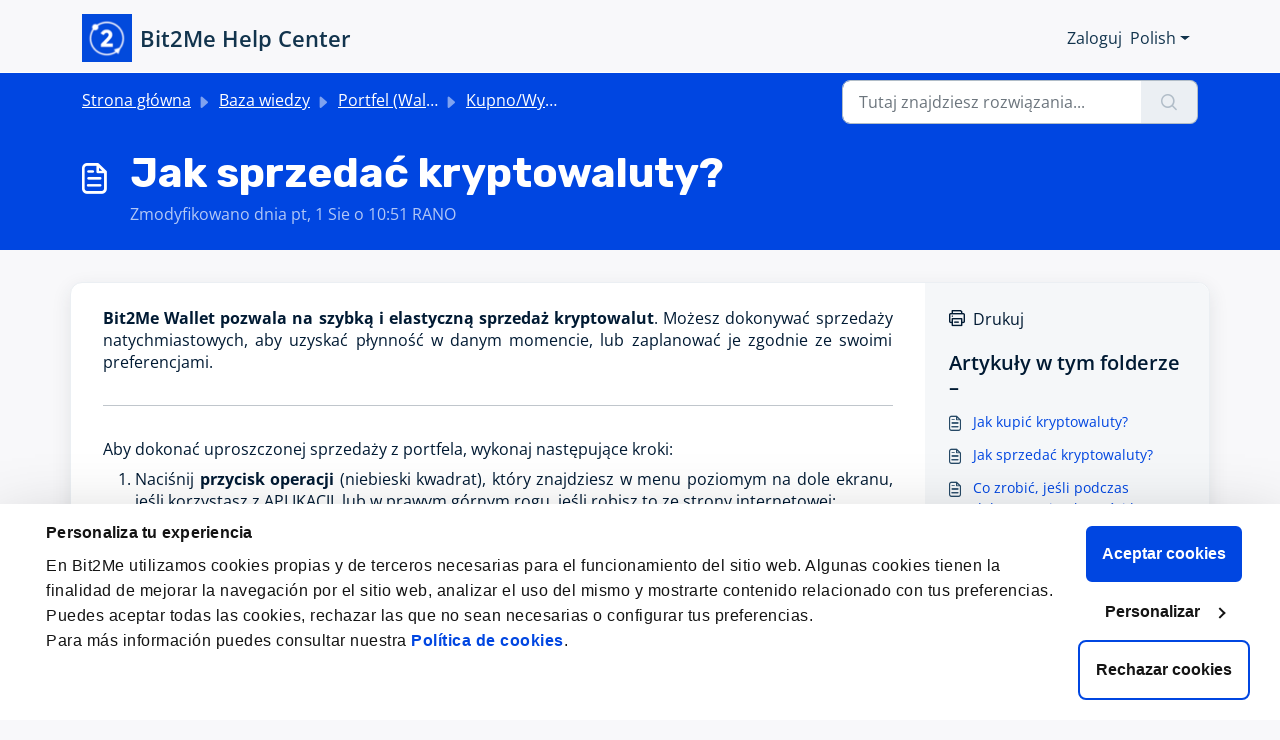

--- FILE ---
content_type: text/css
request_url: https://assets.bit2me.com/assets/fonts/bitfont/v10/style.css
body_size: 2540
content:
@font-face {
  font-family: 'Bit2Me-Suite-Font';
  src:  url('fonts/Bit2Me-Suite-Font.eot?dpgwov');
  src:  url('fonts/Bit2Me-Suite-Font.eot?dpgwov#iefix') format('embedded-opentype'),
    url('fonts/Bit2Me-Suite-Font.ttf?dpgwov') format('truetype'),
    url('fonts/Bit2Me-Suite-Font.woff?dpgwov') format('woff'),
    url('fonts/Bit2Me-Suite-Font.svg?dpgwov#Bit2Me-Suite-Font') format('svg');
  font-weight: normal;
  font-style: normal;
  font-display: block;
}

[class^="b2msf-"], [class*=" b2msf-"] {
  /* use !important to prevent issues with browser extensions that change fonts */
  font-family: 'Bit2Me-Suite-Font' !important;
  speak: never;
  font-style: normal;
  font-weight: normal;
  font-variant: normal;
  text-transform: none;
  line-height: 1;

  /* Better Font Rendering =========== */
  -webkit-font-smoothing: antialiased;
  -moz-osx-font-smoothing: grayscale;
}

.b2msf-turn-off:before {
  content: "\e94c";
}
.b2msf-chevron-down:before {
  content: "\e900";
}
.b2msf-chevron-up:before {
  content: "\e901";
}
.b2msf-chevron-left:before {
  content: "\e902";
}
.b2msf-chevron-right:before {
  content: "\e92d";
}
.b2msf-arrow-up:before {
  content: "\e936";
}
.b2msf-arrow-down:before {
  content: "\e937";
}
.b2msf-arrow-up-down:before {
  content: "\e922";
}
.b2msf-arrow-left:before {
  content: "\e938";
}
.b2msf-arrow-right:before {
  content: "\e939";
}
.b2msf-arrow-left-right:before {
  content: "\e931";
}
.b2msf-download:before {
  content: "\e925";
}
.b2msf-receive:before {
  content: "\e929";
}
.b2msf-withdraw:before {
  content: "\e92c";
}
.b2msf-upload-cloud-thin:before {
  content: "\e914";
}
.b2msf-external-link:before {
  content: "\e93c";
}
.b2msf-redo:before {
  content: "\e91e";
}
.b2msf-reload:before {
  content: "\e958";
}
.b2msf-return:before {
  content: "\e9e6";
}
.b2msf-expand:before {
  content: "\e926";
}
.b2msf-infinite-line:before {
  content: "\ea19";
}
.b2msf-calendar:before {
  content: "\e90a";
}
.b2msf-faq:before {
  content: "\e973";
}
.b2msf-talk-line:before {
  content: "\e9f1";
}
.b2msf-buoy:before {
  content: "\e932";
}
.b2msf-academic-hat:before {
  content: "\ea1a";
}
.b2msf-quotes:before {
  content: "\e981";
}
.b2msf-star-line:before {
  content: "\e92f";
}
.b2msf-star-solid:before {
  content: "\e92e";
}
.b2msf-heart-line:before {
  content: "\e9dd";
}
.b2msf-heart-solid:before {
  content: "\e9de";
}
.b2msf-rocket:before {
  content: "\e982";
}
.b2msf-blockchain:before {
  content: "\e976";
}
.b2msf-cart:before {
  content: "\e986";
}
.b2msf-cart-in:before {
  content: "\e921";
}
.b2msf-cart-out:before {
  content: "\e92a";
}
.b2msf-halcash:before {
  content: "\e907";
}
.b2msf-price:before {
  content: "\e972";
}
.b2msf-bank:before {
  content: "\e9ba";
}
.b2msf-card:before {
  content: "\e959";
}
.b2msf-card-alt:before {
  content: "\e95a";
}
.b2msf-coins:before {
  content: "\e95b";
}
.b2msf-coins-normal:before {
  content: "\e9bb";
}
.b2msf-coin-alternative:before {
  content: "\e9bc";
}
.b2msf-transfer-balance:before {
  content: "\e9d3";
}
.b2msf-coin:before {
  content: "\e974";
}
.b2msf-convert-to-euro-line:before {
  content: "\e9f2";
}
.b2msf-two-cryptos-line:before {
  content: "\e965";
}
.b2msf-copy:before {
  content: "\e923";
}
.b2msf-qrcode:before {
  content: "\e977";
}
.b2msf-line-chart:before {
  content: "\e90d";
}
.b2msf-bar-chart:before {
  content: "\e9d5";
}
.b2msf-pie-chart:before {
  content: "\e987";
}
.b2msf-delete:before {
  content: "\e924";
}
.b2msf-pencil:before {
  content: "\e904";
}
.b2msf-pencil-slash:before {
  content: "\e9e8";
}
.b2msf-book-search:before {
  content: "\e942";
}
.b2msf-book:before {
  content: "\e91f";
}
.b2msf-document:before {
  content: "\e991";
}
.b2msf-newspaper:before {
  content: "\e985";
}
.b2msf-translate-line:before {
  content: "\e9d6";
}
.b2msf-clip:before {
  content: "\e943";
}
.b2msf-pointer:before {
  content: "\e915";
}
.b2msf-pointer-solid:before {
  content: "\e9e7";
}
.b2msf-flag-o:before {
  content: "\e94a";
}
.b2msf-flag-solid:before {
  content: "\e978";
}
.b2msf-shop-line-thick:before {
  content: "\e9f3";
}
.b2msf-home:before {
  content: "\e927";
}
.b2msf-message:before {
  content: "\e90c";
}
.b2msf-message-warning:before {
  content: "\e944";
}
.b2msf-phone:before {
  content: "\e912";
}
.b2msf-microphone-line:before {
  content: "\e9d7";
}
.b2msf-clock:before {
  content: "\e945";
}
.b2msf-history:before {
  content: "\e946";
}
.b2msf-notifications-line:before {
  content: "\e90e";
}
.b2msf-notifications-solid:before {
  content: "\e90f";
}
.b2msf-play-line:before {
  content: "\e9e9";
}
.b2msf-play-solid:before {
  content: "\e9ea";
}
.b2msf-music-note-line:before {
  content: "\e9d8";
}
.b2msf-loupe:before {
  content: "\e917";
}
.b2msf-filters:before {
  content: "\e906";
}
.b2msf-funnel-filter-line:before {
  content: "\ea20";
}
.b2msf-funnel-filter-solid:before {
  content: "\ea21";
}
.b2msf-wallet-line:before {
  content: "\e934";
}
.b2msf-wallet-line-slash:before {
  content: "\e992";
}
.b2msf-wallet-line-alt:before {
  content: "\e9d9";
}
.b2msf-wallet-solid:before {
  content: "\e95d";
}
.b2msf-id-document:before {
  content: "\e95c";
}
.b2msf-th:before {
  content: "\e918";
}
.b2msf-menu:before {
  content: "\e9eb";
}
.b2msf-cog:before {
  content: "\e92b";
}
.b2msf-tools-line:before {
  content: "\e9df";
}
.b2msf-smartphone-thin:before {
  content: "\e955";
}
.b2msf-camera-thin:before {
  content: "\e956";
}
.b2msf-camera-solid:before {
  content: "\e95e";
}
.b2msf-video-camera-line:before {
  content: "\e9da";
}
.b2msf-web-link:before {
  content: "\e9a5";
}
.b2msf-share:before {
  content: "\e919";
}
.b2msf-team:before {
  content: "\e94b";
}
.b2msf-smile:before {
  content: "\e928";
}
.b2msf-anonymous-line:before {
  content: "\e9f4";
}
.b2msf-personal-support:before {
  content: "\e947";
}
.b2msf-expert-line:before {
  content: "\e994";
}
.b2msf-at:before {
  content: "\e91b";
}
.b2msf-eye:before {
  content: "\e920";
}
.b2msf-eye-slash:before {
  content: "\e9b5";
}
.b2msf-lock-line:before {
  content: "\e9be";
}
.b2msf-lock-solid:before {
  content: "\e9bd";
}
.b2msf-unlock-line:before {
  content: "\e9c0";
}
.b2msf-unlock-solid:before {
  content: "\e9bf";
}
.b2msf-list:before {
  content: "\e975";
}
.b2msf-ellipsis-v:before {
  content: "\e9e0";
}
.b2msf-ellipsis-h:before {
  content: "\e9e1";
}
.b2msf-plus:before {
  content: "\e960";
}
.b2msf-minus:before {
  content: "\e961";
}
.b2msf-metamask:before {
  content: "\e993";
}
.b2msf-ledger:before {
  content: "\e99c";
}
.b2msf-android:before {
  content: "\e9a4";
}
.b2msf-google:before {
  content: "\ea3c";
}
.b2msf-apple:before {
  content: "\e9a3";
}
.b2msf-code-line:before {
  content: "\e9e2";
}
.b2msf-placeholder:before {
  content: "\e9ec";
}
.b2msf-coingecko:before {
  content: "\ea27";
}
.b2msf-coinmarketcap:before {
  content: "\ea28";
}
.b2msf-trophy:before {
  content: "\ea2f";
}
.b2msf-participant:before {
  content: "\ea30";
}
.b2msf-savings:before {
  content: "\ea39";
}
.b2msf-fire:before {
  content: "\ea3a";
}
.b2msf-user:before {
  content: "\e996";
}
.b2msf-user-times:before {
  content: "\e998";
}
.b2msf-user-check:before {
  content: "\e999";
}
.b2msf-user-book:before {
  content: "\e99a";
}
.b2msf-user-edit:before {
  content: "\e99b";
}
.b2msf-user-exclamation:before {
  content: "\e988";
}
.b2msf-user-time:before {
  content: "\e989";
}
.b2msf-user-plus:before {
  content: "\e997";
}
.b2msf-user-plus-alt:before {
  content: "\e9c1";
}
.b2msf-user-group-plus:before {
  content: "\e9c2";
}
.b2msf-check:before {
  content: "\e905";
}
.b2msf-check-circle-line:before {
  content: "\e908";
}
.b2msf-check-circle-solid:before {
  content: "\e90b";
}
.b2msf-check-circle-alt:before {
  content: "\e911";
}
.b2msf-check-alt:before {
  content: "\e91c";
}
.b2msf-times:before {
  content: "\e913";
}
.b2msf-times-circle-line:before {
  content: "\e91d";
}
.b2msf-times-circle-solid:before {
  content: "\e930";
}
.b2msf-times-alert:before {
  content: "\e933";
}
.b2msf-exclamation:before {
  content: "\e94e";
}
.b2msf-exclamation-circle-line:before {
  content: "\e94f";
}
.b2msf-exclamation-circle-solid:before {
  content: "\e950";
}
.b2msf-exclamation-alert-line:before {
  content: "\e951";
}
.b2msf-exclamation-alert-solid:before {
  content: "\e98a";
}
.b2msf-exclamation-octagon-line:before {
  content: "\e963";
}
.b2msf-question:before {
  content: "\e952";
}
.b2msf-question-circle-line:before {
  content: "\e953";
}
.b2msf-question-circle-solid:before {
  content: "\e954";
}
.b2msf-question-alert:before {
  content: "\e957";
}
.b2msf-info:before {
  content: "\e99d";
}
.b2msf-info-circle-line:before {
  content: "\e99e";
}
.b2msf-info-circle-solid:before {
  content: "\e99f";
}
.b2msf-youtube:before {
  content: "\e916";
}
.b2msf-facebook:before {
  content: "\e948";
}
.b2msf-linkedin:before {
  content: "\e949";
}
.b2msf-instagram:before {
  content: "\e979";
}
.b2msf-twitter:before {
  content: "\e97a";
}
.b2msf-medium:before {
  content: "\e97b";
}
.b2msf-telegram:before {
  content: "\e97c";
}
.b2msf-wordpress:before {
  content: "\e984";
}
.b2msf-reddit:before {
  content: "\e9e3";
}
.b2msf-whatsapp:before {
  content: "\e98b";
}
.b2msf-discord:before {
  content: "\ea22";
}
.b2msf-tiktok:before {
  content: "\ea23";
}
.b2msf-twitch:before {
  content: "\ea2d";
}
.b2msf-bch:before {
  content: "\e910";
}
.b2msf-btc-alt:before {
  content: "\e93d";
}
.b2msf-btctest-alt:before {
  content: "\e93d";
}
.b2msf-btc:before {
  content: "\e93e";
}
.b2msf-btctest:before {
  content: "\e93e";
}
.b2msf-dash:before {
  content: "\e93f";
}
.b2msf-xrp:before {
  content: "\e940";
}
.b2msf-ltc:before {
  content: "\e941";
}
.b2msf-euro:before {
  content: "\e95f";
}
.b2msf-eur:before {
  content: "\e95f";
}
.b2msf-eth:before {
  content: "\e94d";
}
.b2msf-ada:before {
  content: "\e9a1";
}
.b2msf-link:before {
  content: "\e9a2";
}
.b2msf-comp:before {
  content: "\e9b3";
}
.b2msf-atom:before {
  content: "\e9b7";
}
.b2msf-dai:before {
  content: "\e9b8";
}
.b2msf-xmr:before {
  content: "\e9b9";
}
.b2msf-omg:before {
  content: "\e9c4";
}
.b2msf-dot:before {
  content: "\e9d4";
}
.b2msf-sc:before {
  content: "\e9dc";
}
.b2msf-xlm:before {
  content: "\ea08";
}
.b2msf-usdt:before {
  content: "\ea1b";
}
.b2msf-xtz:before {
  content: "\ea1c";
}
.b2msf-uni:before {
  content: "\ea1d";
}
.b2msf-usdc:before {
  content: "\ea1e";
}
.b2msf-zec:before {
  content: "\ea1f";
}
.b2msf-cryptocurrency:before {
  content: "\e98c";
}
.b2msf-logo:before {
  content: "\e903";
}
.b2msf-logo-icon:before {
  content: "\e909";
}
.b2msf-brand-mining-pool:before {
  content: "\e9a6";
}
.b2msf-brand-converter-alt:before {
  content: "\e9a7";
}
.b2msf-brand-converter:before {
  content: "\e995";
}
.b2msf-brand-account:before {
  content: "\e9a8";
}
.b2msf-brand-wallet:before {
  content: "\e935";
}
.b2msf-brand-dex:before {
  content: "\e93a";
}
.b2msf-brand-academy:before {
  content: "\e93b";
}
.b2msf-brand-tikebit:before {
  content: "\e91a";
}
.b2msf-brand-commerce:before {
  content: "\e9aa";
}
.b2msf-brand-buy-sell:before {
  content: "\e9f5";
}
.b2msf-old-brand-buy-sell:before {
  content: "\e9ab";
}
.b2msf-brand-swap:before {
  content: "\e9f6";
}
.b2msf-brand-card:before {
  content: "\e9ac";
}
.b2msf-brand-eur2:before {
  content: "\e9ad";
}
.b2msf-brand-vault:before {
  content: "\e9ae";
}
.b2msf-brand-marketcap:before {
  content: "\e9af";
}
.b2msf-brand-otc:before {
  content: "\e9b0";
}
.b2msf-brand-real-estate-otc:before {
  content: "\e9f7";
}
.b2msf-brand-beblockchain:before {
  content: "\e9b1";
}
.b2msf-brand-explorer:before {
  content: "\e9b2";
}
.b2msf-brand-trade:before {
  content: "\e990";
}
.b2msf-brand-marketplace:before {
  content: "\e9b4";
}
.b2msf-brand-bazaar:before {
  content: "\e97d";
}
.b2msf-old-brand-swap:before {
  content: "\e962";
}
.b2msf-brand-tv:before {
  content: "\e9a9";
}
.b2msf-brand-agenda:before {
  content: "\e9b6";
}
.b2msf-brand-directory:before {
  content: "\e9c3";
}
.b2msf-brand-custody:before {
  content: "\e9db";
}
.b2msf-brand-news:before {
  content: "\e98e";
}
.b2msf-brand-earn:before {
  content: "\ea24";
}
.b2msf-brand-loan:before {
  content: "\ea25";
}
.b2msf-brand-accelerator:before {
  content: "\ea29";
}
.b2msf-brand-inveready:before {
  content: "\ea2b";
}
.b2msf-brand-defi:before {
  content: "\ea31";
}
.b2msf-brand-crypto-api:before {
  content: "\ea33";
}
.b2msf-brand-consulting:before {
  content: "\ea34";
}
.b2msf-brand-capital:before {
  content: "\ea35";
}
.b2msf-brand-space-center:before {
  content: "\ea3b";
}
.b2msf-bit2me-be-free:before {
  content: "\e98d";
}
.b2msf-logo-generic:before {
  content: "\e9f8";
}
.b2msf-logo-academy:before {
  content: "\e9f9";
}
.b2msf-logo-account:before {
  content: "\e9fa";
}
.b2msf-logo-agenda:before {
  content: "\e9fb";
}
.b2msf-logo-bazaar:before {
  content: "\e9fc";
}
.b2msf-logo-buysell:before {
  content: "\e9fd";
}
.b2msf-logo-card:before {
  content: "\e9fe";
}
.b2msf-logo-careers:before {
  content: "\e9ff";
}
.b2msf-logo-commerce:before {
  content: "\ea00";
}
.b2msf-logo-converter-alt:before {
  content: "\ea01";
}
.b2msf-logo-converter:before {
  content: "\e9a0";
}
.b2msf-logo-custody:before {
  content: "\ea02";
}
.b2msf-logo-dex:before {
  content: "\ea03";
}
.b2msf-logo-directory:before {
  content: "\ea04";
}
.b2msf-logo-marketcap:before {
  content: "\ea05";
}
.b2msf-logo-marketplace:before {
  content: "\ea06";
}
.b2msf-logo-otc:before {
  content: "\ea07";
}
.b2msf-logo-real-estate-otc:before {
  content: "\e964";
}
.b2msf-logo-tv:before {
  content: "\ea09";
}
.b2msf-logo-wallet:before {
  content: "\ea0a";
}
.b2msf-logo-voucher:before {
  content: "\ea0b";
}
.b2msf-logo-explorer:before {
  content: "\ea0c";
}
.b2msf-logo-blog:before {
  content: "\ea0d";
}
.b2msf-logo-status:before {
  content: "\ea0e";
}
.b2msf-logo-support:before {
  content: "\ea0f";
}
.b2msf-logo-trade:before {
  content: "\ea10";
}
.b2msf-logo-voting-list:before {
  content: "\ea11";
}
.b2msf-logo-news:before {
  content: "\e98f";
}
.b2msf-logo-earn:before {
  content: "\ea26";
}
.b2msf-logo-accelerator:before {
  content: "\ea2a";
}
.b2msf-logo-inveready:before {
  content: "\ea2c";
}
.b2msf-logo-pro:before {
  content: "\ea2e";
}
.b2msf-logo-defi:before {
  content: "\ea32";
}
.b2msf-logo-crypto-api:before {
  content: "\ea36";
}
.b2msf-logo-consulting:before {
  content: "\ea37";
}
.b2msf-logo-capital:before {
  content: "\ea38";
}
.b2msf-car-line:before {
  content: "\e966";
}
.b2msf-film-line:before {
  content: "\e967";
}
.b2msf-computer-line:before {
  content: "\e968";
}
.b2msf-book-line:before {
  content: "\e969";
}
.b2msf-briefcase-line:before {
  content: "\e96a";
}
.b2msf-house-line:before {
  content: "\e96b";
}
.b2msf-smartphone-line:before {
  content: "\e96c";
}
.b2msf-house-garden-line:before {
  content: "\e96d";
}
.b2msf-clothes-line:before {
  content: "\e96e";
}
.b2msf-sport-line:before {
  content: "\e96f";
}
.b2msf-pet-line:before {
  content: "\e970";
}
.b2msf-holidays-line:before {
  content: "\e971";
}
.b2msf-games:before {
  content: "\e97e";
}
.b2msf-global:before {
  content: "\e97f";
}
.b2msf-international-cards:before {
  content: "\e980";
}
.b2msf-payment-method:before {
  content: "\e983";
}
.b2msf-plane-line:before {
  content: "\e9c5";
}
.b2msf-travel-line:before {
  content: "\e9c6";
}
.b2msf-shop-line:before {
  content: "\e9c7";
}
.b2msf-people-line:before {
  content: "\e9c8";
}
.b2msf-e-commerce-line:before {
  content: "\e9c9";
}
.b2msf-theatre-line:before {
  content: "\e9ca";
}
.b2msf-accommodation-line:before {
  content: "\e9cb";
}
.b2msf-chef-line:before {
  content: "\e9cc";
}
.b2msf-drink-line:before {
  content: "\e9cd";
}
.b2msf-coffee-line:before {
  content: "\e9ce";
}
.b2msf-supermarket-line:before {
  content: "\e9cf";
}
.b2msf-withdraw-line:before {
  content: "\e9d0";
}
.b2msf-cart-line:before {
  content: "\e9d1";
}
.b2msf-dots-line:before {
  content: "\e9d2";
}
.b2msf-hat-line:before {
  content: "\e9e4";
}
.b2msf-newspaper-line:before {
  content: "\e9e5";
}
.b2msf-music-line:before {
  content: "\e9ed";
}
.b2msf-trading-line:before {
  content: "\e9ee";
}
.b2msf-streaming-line:before {
  content: "\e9ef";
}
.b2msf-security-line:before {
  content: "\e9f0";
}
.b2msf-meeting-line:before {
  content: "\ea12";
}
.b2msf-pointer-line-alt:before {
  content: "\ea13";
}
.b2msf-sunny-line:before {
  content: "\ea14";
}
.b2msf-picture-line:before {
  content: "\ea15";
}
.b2msf-list-line:before {
  content: "\ea16";
}
.b2msf-down-line:before {
  content: "\ea17";
}
.b2msf-doc-line:before {
  content: "\ea18";
}


--- FILE ---
content_type: application/javascript
request_url: https://support.bit2me.com/assets/cdn/portal/scripts/locales/pl.js
body_size: -326
content:
(window.webpackJsonp=window.webpackJsonp||[]).push([[78],{231:function(e,t){I18n.translations||(I18n.translations={}),I18n.translations.pl=I18n.extend(I18n.translations.pl||{},{enduser_marketplace:{error_messages:{global:{empty_message:"\u017b\u0105dana wiadomo\u015b\u0107 jest pusta",notify:{empty_type:"Typ powiadomienia jest pusty",invalid_type:"Nieobs\u0142ugiwany typ powiadomienia"}},ticket:{invalid_field:"Nieprawid\u0142owe pole zg\u0142oszenia :: %{ticketFieldName}",invalid_value:"\u201ewarto\u015b\u0107\u201d jest pusta",set_options:{invalid_options:"Podano nieprawid\u0142owe opcje",invalid_tag:"Nie mo\u017cna ustawi\u0107 opcji dla pola zg\u0142oszenia \u201e%{fieldName}\u201d",invalid_value:"\u201ewarto\u015b\u0107\u201d powinna by\u0107 tablic\u0105 warto\u015bci opcjonalnych"}}},ok_message:"ok"},portal_elements:{any:"Dowolne",cancel:"Anuluj",choose_more:"Wybierz wi\u0119cej",close:"Zamknij",confirm:{title:"Potwierd\u017a tytu\u0142"},default_placeholder:"Wprowad\u017a ",dropdown_default:"Wybierz...",error_messages:{liquid_tag_not_closed:"element niestandardowy \u201e%{tagName}\u201d nie jest zamkni\u0119ty"},mandatory_fields_notice:"Fields marked %{asterisk} are mandatory",next:"Nast\u0119pny &gt;",none:"Brak",pagination:"Nawigowanie po stronie",previous:"&lt; Poprzedni",raised_by_placeholder:"Wpisz nazw\u0119 lub adres e-mail",save:"Zapisz",select_issue_type:"Select issue type",toggle_quoted_text:"Prze\u0142\u0105cz cytowany tekst"},portal_js_translations:{add:"Dodaj",archive_tickets:{archived:"Zarchiwizowane"},at:"o",attachment_upload:{cumulative_size_exceeded:"\u0141\u0105czy rozmiar plik\xf3w nie mo\u017ce przekracza\u0107 %{size}",extension_blocked:"Tw\xf3j typ za\u0142\u0105cznik\xf3w nie jest obs\u0142ugiwany.",header:"Za\u0142\u0105cznik",individual_size_exceeded:"Rozmiar pliku nie mo\u017ce przekracza\u0107 %{size}"},change:"Zmie\u0144",chevron:"Chevron",confirm_navigate:"Czy na pewno? Wprowadzone zmiany mog\u0105 nie zosta\u0107 zapisane",discussions:{follow:"Obserwuj",following:"Obserwuje",solve:"Oznacz jako rozwi\u0105zane",solved:"Oznacz jako nierozwi\u0105zane",votes:"G\u0142osy"},email_bot:{cta_no:"Nie",cta_yes:"Tak, zamknij zg\u0142oszenie",failure_msg:"Przykro nam. Nasz zesp\xf3\u0142 wkr\xf3tce si\u0119 z Tob\u0105 skontaktuje.",heading:"Czy ten artyku\u0142 odpowiada na Twoje zapytanie?",other_articles:"Ojej. Mo\u017ce te artyku\u0142y Ci pomog\u0105.",sub_text:"Je\u015bli tak, zamkniemy Twoje zg\u0142oszenie.",success_msg:"Cieszymy si\u0119, \u017ce ten artyku\u0142 by\u0142 pomocny w udzieleniu odpowiedzi na Twoje zapytanie."},flatpickr_translations:{months:{longhand:["January","February","March","April","May","June","July","August","September","October","November","December"],shorthand:["Jan","Feb","Mar","Apr","May","Jun","Jul","Aug","Sep","Oct","Nov","Dec"]},weekdays:{longhand:["Monday","Tuesday","Wednesday","Thursday","Friday","Saturday","Sunday"],shorthand:["Mo","Tu","We","Th","Fr","Sa","Su"]}},lightbox:{of:"z"},new_ticket:{any_cc_placeholder_text:"Na przyk\u0142ad: abc@gmail.com",cc_add_text:"Wpisz poprawny adres e-mail, aby doda\u0107 DW",cc_unique_text:"E-mail ju\u017c istnieje",company_cc_placeholder_text:"Wybierz kontakty z ",contractor_cc_placeholder_text:"Nazwa lub e-mail z wybranej firmy",multi_select_placeholder_text:"Wybierz..."},please_enter_one_or_more:"Wprowad\u017a przynajmniej 1 znak",saving:"Zapisywanie",search:{sr_focus_msg:"Popularny artyku\u0142y i ostatnie wyszukiwania s\u0105 dost\u0119pne pod strza\u0142k\u0105 w d\xf3\u0142",sr_no_result_msg:"Brak wynik\xf3w",sr_result_msg:"znalezione wyniki. Dost\u0119p do nich jest mo\u017cliwy po naci\u015bni\u0119ciu strza\u0142ki w d\xf3\u0142"},tickets:{add_multiple_cc:"Dodaj kilka adres\xf3w DW oddzielonych przecinkiem \u201e,\u201d",created_on:"Utworzone przez <span class='emphasize'>%{username}</span> w dniu <span class='emphasize'>%{date}</span> \u2013 za po\u015brednictwem %{source}",created_on_same_user:"Utworzono w dniu <span class='emphasize'>%{date}</span> \u2013 za po\u015brednictwem %{source}",filter:{show_less:"Poka\u017c mniej",show_more:"Poka\u017c wi\u0119cej"},max_cc:"Mo\u017cesz wybra\u0107 tylko %{count} e-maile DW",max_user:"Mo\u017cesz wybra\u0107 tylko %{count} u\u017cytkownika",no_tickets:"Nie masz zg\u0142osze\u0144 w tym widoku"},view_all:"Wy\u015bwietl wszystko",view_less:"Wy\u015bwietl mniej",view_more:"Poka\u017c wi\u0119cej"},portal_validation:{confirm_password:"Musi by\u0107 takie samo jak nowe has\u0142o",decimal:"Podaj prawid\u0142owy numer z maksymalnie 2 miejscami po przecinku",email:"Wpisz prawid\u0142owy adres e-mail",number:"Podaj prawid\u0142owy numer",required:"To pole jest obowi\u0105zkowe",unique:"Adres e-mail jest ju\u017c obecny",url:"Podaj prawid\u0142owy adres URL"}})}},[[231,0]]]);